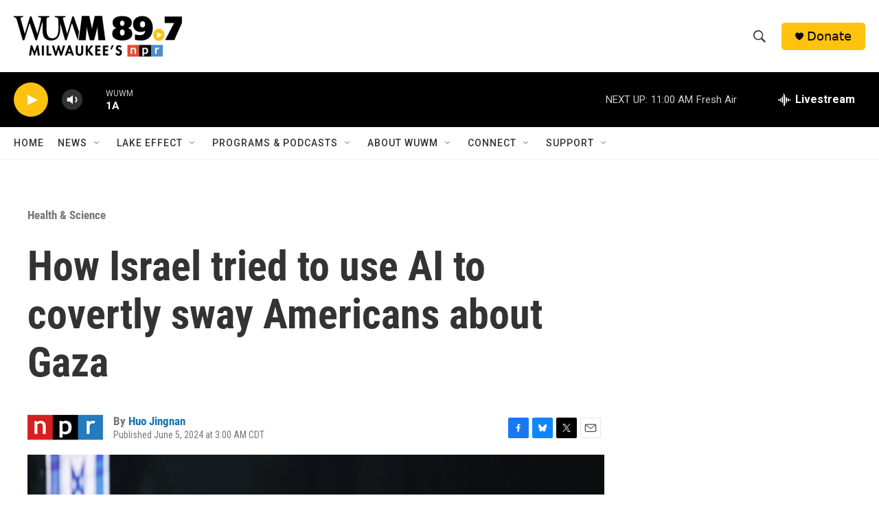

--- FILE ---
content_type: text/html; charset=utf-8
request_url: https://www.google.com/recaptcha/api2/aframe
body_size: 267
content:
<!DOCTYPE HTML><html><head><meta http-equiv="content-type" content="text/html; charset=UTF-8"></head><body><script nonce="BjmkBcBJiwrA3B74O3uMwg">/** Anti-fraud and anti-abuse applications only. See google.com/recaptcha */ try{var clients={'sodar':'https://pagead2.googlesyndication.com/pagead/sodar?'};window.addEventListener("message",function(a){try{if(a.source===window.parent){var b=JSON.parse(a.data);var c=clients[b['id']];if(c){var d=document.createElement('img');d.src=c+b['params']+'&rc='+(localStorage.getItem("rc::a")?sessionStorage.getItem("rc::b"):"");window.document.body.appendChild(d);sessionStorage.setItem("rc::e",parseInt(sessionStorage.getItem("rc::e")||0)+1);localStorage.setItem("rc::h",'1769012629627');}}}catch(b){}});window.parent.postMessage("_grecaptcha_ready", "*");}catch(b){}</script></body></html>